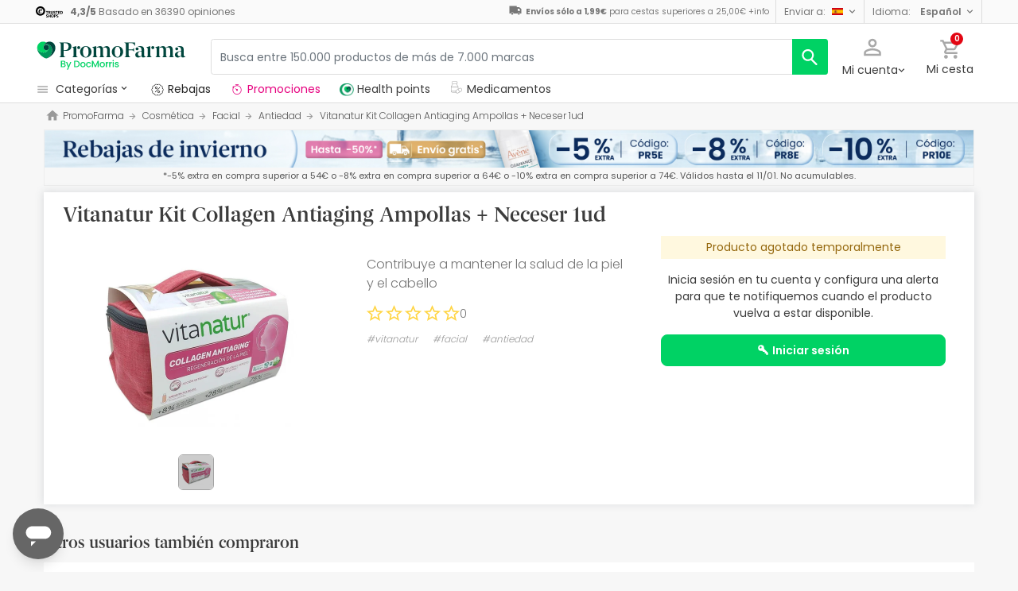

--- FILE ---
content_type: text/html; charset=utf-8
request_url: https://www.google.com/recaptcha/api2/aframe
body_size: 266
content:
<!DOCTYPE HTML><html><head><meta http-equiv="content-type" content="text/html; charset=UTF-8"></head><body><script nonce="ySjR7mUCgdl8oeZm-UjcrQ">/** Anti-fraud and anti-abuse applications only. See google.com/recaptcha */ try{var clients={'sodar':'https://pagead2.googlesyndication.com/pagead/sodar?'};window.addEventListener("message",function(a){try{if(a.source===window.parent){var b=JSON.parse(a.data);var c=clients[b['id']];if(c){var d=document.createElement('img');d.src=c+b['params']+'&rc='+(localStorage.getItem("rc::a")?sessionStorage.getItem("rc::b"):"");window.document.body.appendChild(d);sessionStorage.setItem("rc::e",parseInt(sessionStorage.getItem("rc::e")||0)+1);localStorage.setItem("rc::h",'1768734685837');}}}catch(b){}});window.parent.postMessage("_grecaptcha_ready", "*");}catch(b){}</script></body></html>

--- FILE ---
content_type: image/svg+xml
request_url: https://www.promofarma.com/dist/images/svg/icons/pficon/key.svg
body_size: 18
content:
<svg xmlns="http://www.w3.org/2000/svg" viewBox="0 0 24 24"><title>key</title><path d="M0,0H24V24H0Z" fill="none"/><path d="M22,18v4H18V19H15V16H12L9.74,13.74A5.86,5.86,0,0,1,8,14a6,6,0,1,1,6-6,5.86,5.86,0,0,1-.26,1.74L22,18M7,5A2,2,0,1,0,9,7,2,2,0,0,0,7,5Z"/></svg>